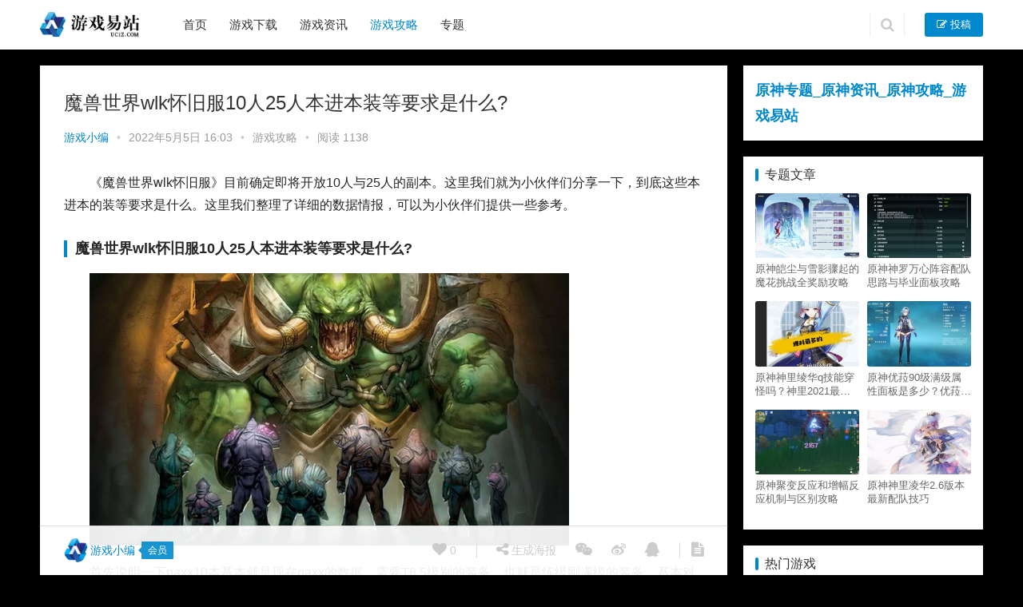

--- FILE ---
content_type: text/html; charset=UTF-8
request_url: https://www.uc1z.com/gl/368926.html
body_size: 10738
content:
<!DOCTYPE html><html lang="zh-CN"><head><meta charset="UTF-8"><meta http-equiv="X-UA-Compatible" content="IE=Edge,chrome=1"><meta name="renderer" content="webkit"><meta name="viewport" content="initial-scale=1.0,user-scalable=no,maximum-scale=1,width=device-width"><title>魔兽世界wlk怀旧服10人25人本进本装等要求是什么?_游戏易站</title><meta name="keywords" content="魔兽世界怀旧服" /><meta name="description" content="《魔兽世界wlk怀旧服》目前确定即将开放10人与25人的副本。这里我们就为小伙伴们分享一下，到底这些本进本的装等要求是什么。这里我们整理了详细的数据情报，可以为小伙伴们提供一些参考。" /><meta property="og:type" content="article" /><meta property="og:url" content="https://www.uc1z.com/gl/368926.html" /><meta property="og:site_name" content="游戏易站" /><meta property="og:title" content="魔兽世界wlk怀旧服10人25人本进本装等要求是什么?" /><meta property="og:image" content="https://www.uc1z.com/wp-content/uploads/2022/05/1651737829-1_600x400.jpg" /><meta property="og:description" content="《魔兽世界wlk怀旧服》目前确定即将开放10人与25人的副本。这里我们就为小伙伴们分享一下，到底这些本进本的装等要求是什么。这里我们整理了详细的数据情报，可以为小伙伴们提供一些参考。" /><link rel="canonical" href="https://www.uc1z.com/gl/368926.html" /><meta name="applicable-device" content="pc,mobile" /><meta http-equiv="Cache-Control" content="no-transform" /><link rel="shortcut icon" href="https://www.uc1z.com/favicon.ico" /><link rel='dns-prefetch' href='//zz.bdstatic.com' /><link rel='stylesheet' id='stylesheet-css'  href='https://www.uc1z.com/wp-content/themes/justnews/css/style.css?ver=5.7.4' type='text/css' media='all' /><link rel='stylesheet' id='wp-block-library-css'  href='https://www.uc1z.com/wp-includes/css/dist/block-library/style.min.css?ver=5.4.1' type='text/css' media='all' /> <script type='text/javascript' src='https://www.uc1z.com/wp-content/themes/justnews/js/jquery.min.js?ver=1.12.4'></script> <script type='text/javascript' src='https://www.uc1z.com/wp-includes/js/jquery/jquery-migrate.min.js?ver=1.4.1'></script> <style>.swiper-pagination-bullet-active, .swiper-pagination-progress .swiper-pagination-progressbar, .hot-slider .swiper-button-next, .hot-slider .swiper-button-prev, .action .action-item-inner h2, .action .action-item-inner h3, .action .action-item-inner h4, .member-form .form-group.sms-code .send-sms-code, .member-form .btn-login, .TCaptcha-button .TCaptcha-icon i, .TCaptcha-button .TCaptcha-icon:before, .member-account-nav, .member-account-item.sms-code .send-sms-code, .member-lp-process li.active i, .member-lp-process li.processed .process-line, .wpcom-profile .user-group, .wpcom-profile-main .profile-posts-list .item-content .edit-link, .modal-message .modal-message-send .btn-message.disabled, .user-card-name .user-group, .modules-video .modal-player, .social-login-form .sl-input-submit, .plyr--audio .plyr__control.plyr__tab-focus, .plyr--audio .plyr__control:hover, .plyr--audio .plyr__control[aria-expanded=true], .plyr--video .plyr__control.plyr__tab-focus, .plyr--video .plyr__control:hover, .plyr--video .plyr__control[aria-expanded=true], .plyr__control--overlaid, .plyr__control--overlaid:focus, .plyr__control--overlaid:hover, .plyr__menu__container .plyr__control[role=menuitemradio][aria-checked=true]:before, .navbar-action .publish, .entry-bar-inner .user-group, .comment-reply-title:before, .comments-title:before, .entry-related-title:before, .pagination .current, .post-loop-default .item-img.item-video .item-img-inner:before, .post-loop-default .item-title a .sticky-post, .post-loop-card .item-video:before, .post-loop-image .item-video:before, .post-loop-card .item-title .sticky-post, .post-loop-image .item-title .sticky-post, .widget-title:before, .widget_lastest_products .p-item-wrap .thumb.thumb-video:before, .sidebar .widget_nav_menu ul li.current-menu-item a, .sidebar .widget_nav_menu ul li.current-post-parent a, .widget_profile .user-group, .widget_post_thumb .item-img.item-video .item-img-inner:before, .btn-primary, .sec-panel-head h1 span:before, .sec-panel-head h2 span:before, .sec-panel-head h3 span:before, .list.tabs .tab.active a:after, .pf-submit, .login-modal-body .btn-login{background-color: #08c;}.action.action-color-1 .action-item, .wpcom-profile .profile-tab-item.active, .entry .entry-content .has-theme-color-background-color, .form-submit .submit, .search-form input.submit, .wpcom-slider .swiper-pagination .swiper-pagination-bullet-active, .tagHandler ul.tagHandlerContainer li.tagItem{background-color: #08c;}.TCaptcha-button .TCaptcha-icon:after, .wpcom-profile .profile-tab-item, .smartphoto-loader, .entry-action .btn-dashang, .entry-action .btn-zan, .entry-readmore-btn, .login-modal-body .btn-login, .login-modal-body .btn-register{border-color: #08c;}.member-lp-process li.active p, .wpcom-profile .wpcom-profile-nav li.active a, .wpcom-profile .profile-tab-item, .plyr--full-ui input[type=range], body>header.header .nav>li.active>a, body>header.header .dropdown-menu>.active>a, .entry .entry-info .nickname, .entry .entry-content .has-theme-color-color, .entry-action .btn-dashang, .entry-action .btn-zan, .entry-readmore-btn, .pagination .pagination-go .pgo-btn:hover .fa, .comment-body .nickname a, .form-submit-text span, a, .sec-panel-head span, .list.tabs .tab.active a, .login-modal-body .btn-register, .kx-list .kx-date{color: #08c;}.wpcom-profile .user-group:before, .user-card-name .user-group:before, .entry-bar-inner .user-group:before, .widget_profile .user-group:before{border-right-color: #08c;}.wpcom-profile .wpcom-profile-nav li.active a{border-bottom-color: #08c;}.modal-message .modal-message-send .btn-message.disabled, .search-form input.keyword:focus, .btn-primary{border-color: #08c;}.entry .entry-content .h3, .entry .entry-content h3, .entry .member-account-content .woocommerce h2{border-left-color: #08c;}.hot-slider .swiper-button-prev:hover, .hot-slider .swiper-container-rtl .swiper-button-next:hover, .hot-slider .swiper-button-next:hover, .hot-slider .swiper-container-rtl .swiper-button-prev:hover, .member-form .form-group.sms-code .send-sms-code:hover, .member-form .btn-login:hover, .member-account-nav ul a:hover, .member-account-nav ul .active a:hover, .member-account-item.sms-code .send-sms-code:hover, .wpcom-profile .profile-tab-item:hover, .wpcom-profile-main .profile-posts-list .item-category:hover, .wpcom-profile-main .profile-posts-list .item-content .edit-link:hover, .btn-follow.loading, .btn-message.loading, .social-login-form .sl-input-submit:hover, body>header.header .dropdown-menu>.active>a:focus, body>header.header .dropdown-menu>.active>a:hover, body>header.header .dropdown-menu>li>a:hover, body>header.header .wpcom-adv-menu>.menu-item-style>.menu-item-wrap .dropdown-menu li a:hover, .navbar-action .publish:focus, .navbar-action .publish:hover, .entry-tag a:focus, .entry-tag a:hover, .entry-bar .meta-item:hover .icon-dashang, .wpcom-shortcode-tags li:hover, .pagination a:hover, .post-loop-default .item-category:hover, .post-loop-card .item-img .item-category:hover, .post-loop-image .item-img .item-category:hover, .widget .tagcloud a:hover, .sidebar .widget_nav_menu ul li.current-menu-item .sub-menu a:hover, .sidebar .widget_nav_menu ul li.current-post-parent .sub-menu a:hover, .sidebar .widget_nav_menu ul li a:hover, .footer-sns .sns-icon:after, .btn-primary.active, .btn-primary:active, .btn-primary:active:hover, .btn-primary:focus, .btn-primary:hover, .btn-primary.disabled:hover, .list.tabs .tab.active a:hover:after, .pf-submit:hover, .login-modal-body .btn-login:hover, .modules-carousel-posts .sec-panel-more .swiper-button-next:hover, .modules-carousel-posts .sec-panel-more .swiper-button-prev:hover{background-color: #07c;}.action .action-item:hover, .entry .entry-content .has-theme-hover-background-color, .entry-action .btn-dashang.liked, .entry-action .btn-dashang:hover, .entry-action .btn-zan.liked, .entry-action .btn-zan:hover, .entry-readmore-btn:hover, .form-submit .submit:hover, .search-form input.submit:hover, .wpcom-slider .swiper-pagination span:hover, .tagHandler ul.tagHandlerContainer li.tagItem:hover{background-color: #07c;}.action .action-share-item:hover, .wpcom-profile .wpcom-profile-nav a:hover, .wpcom-profile .follow-item .follow-item-text .follow-item-name a:hover, .wpcom-profile-main .profile-posts-list .item-title a:hover, .wpcom-profile-main .profile-posts-list .item-meta a:focus, .wpcom-profile-main .profile-posts-list .item-meta a:hover, .wpcom-profile-main .profile-comments-list .comment-item-link a:hover, body>header.header .nav>li>a:hover, body>header.header .wpcom-adv-menu>.menu-item-style>.menu-item-wrap>li>a:hover, .navbar-action .login:focus, .navbar-action .login:hover, .navbar-action .profile a:hover, .navbar-search-icon:focus, .navbar-search-icon:hover, .entry .entry-info a:focus, .entry .entry-info a:hover, .entry .entry-content .has-theme-hover-color, .entry .entry-content .wp-block-wpcom-accordion .panel-heading:hover .panel-title a, .entry .entry-content .wp-block-wpcom-accordion .panel-heading:hover .panel-title a:after, .entry-bar .info-item a:hover, .pagination .pagination-go .pgo-btn:active .fa, .pagination .pagination-go .pgo-btn:focus .fa, .post-loop-list .item a:hover, .post-loop-default .item-title a:hover, .post-loop-default .item-meta a:hover, .post-loop-card .item-title a:hover, .post-loop-image .item-title a:hover, .special-item-title a:hover, .special-item-bottom a:hover, .widget ol a:hover, .widget ul a:hover, .widget_kuaixun .widget-title-more:hover, .widget_profile .profile-name:hover, a:hover, .sec-panel-head .more:hover, .el-boxed .sec-panel-head h1 span a:hover, .el-boxed .sec-panel-head h2 span a:hover, .el-boxed .sec-panel-head h3 span a:hover, .list.tabs .tab a:hover, .list-links a:focus, .list-links a:hover, .load-more:hover, .login-modal-body .btn-register:hover, .kx-list .kx-content h2 a:hover, .kx-meta .j-mobile-share:hover, .modules-category-posts .sec-panel-more a:hover{color: #07c;}.wpcom-profile .wpcom-profile-nav a:hover{border-bottom-color: #07c;}.wpcom-profile .profile-tab-item:hover, .entry-tag a:focus, .entry-tag a:hover, .entry-action .btn-dashang.liked, .entry-action .btn-dashang:hover, .entry-action .btn-zan.liked, .entry-action .btn-zan:hover, .entry-readmore-btn:hover, .pagination .pagination-go .pgo-input:active, .pagination .pagination-go .pgo-input:focus, .widget .tagcloud a:hover, .btn-primary.active, .btn-primary:active, .btn-primary:active:hover, .btn-primary:focus, .btn-primary:hover, .btn-primary.disabled:hover, .load-more:hover{border-color: #07c;}.special-item-bottom a:hover:before{border-left-color: #07c;}.login-modal-body .btn-login:hover, .login-modal-body .btn-register:hover, .modules-carousel-posts .sec-panel-more .swiper-button-next:hover, .modules-carousel-posts .sec-panel-more .swiper-button-prev:hover{border-color: #07c;}@media (max-width:991px){body>header.header.header-style-2 .navbar-search-icon{color: #08c;}.navbar-action .login.cur, .navbar-action .login.cur.register{border-left-color: #08c;}.navbar-action .login.cur, .navbar-action .login.cur.register{border-right-color: #08c;}.navbar-collapse{background-color: #08c;}body>header.header.header-style-2 .navbar-search-icon:hover{color: #07c;}}@media (max-width:767px){.entry-bar .info-item.share .mobile{background-color: #08c;}}@media (min-width: 992px){
                body{  background-color: #000000; background-repeat: no-repeat;background-size: 100% auto;background-size:cover;background-position: center top;}
                .special-head .special-title,.special-head p{color:#333;}.special-head .page-description:before{background:#333;}                .special-head .page-description:before,.special-head p{opacity: 0.5;}
            }                        body>header.header{background-color: #fff;;}
                        body>header.header .logo img{max-height: 32px;}
                        @media (max-width: 767px){
                body>header.header .logo img{max-height: 26px;}
            }
                        .entry .entry-video{ height: 482px;}
            @media (max-width: 1219px){
                .entry .entry-video{ height: 386.49883449883px;}
            }
            @media (max-width: 991px){
                .entry .entry-video{ height: 449.41724941725px;}
            }
            @media (max-width: 767px){
                .entry .entry-video{ height: 344.28571428571px;}
            }
            @media (max-width: 500px){
                .entry .entry-video{ height: 241px;}
            }
            .entry-content p{text-indent: 2em;}</style> <script>(function() {if (!/*@cc_on!@*/0) return;var e = "abbr, article, aside, audio, canvas, datalist, details, dialog, eventsource, figure, footer, header, hgroup, mark, menu, meter, nav, output, progress, section, time, video".split(', ');var i= e.length; while (i--){ document.createElement(e[i]) } })()</script> <!--[if lte IE 8]><script src="https://www.uc1z.com/wp-content/themes/justnews/js/respond.min.js"></script><![endif]--></head><body class="post-template-default single single-post postid-368926 single-format-standard lang-cn el-boxed"><header class="header"><div class="container clearfix"><div class="navbar-header"> <button type="button" class="navbar-toggle collapsed" data-toggle="collapse" data-target=".navbar-collapse"> <span class="icon-bar icon-bar-1"></span> <span class="icon-bar icon-bar-2"></span> <span class="icon-bar icon-bar-3"></span> </button><div class="logo"> <a href="https://www.uc1z.com" rel="home"><img src="https://www.uc1z.com/wp-content/uploads/2022/07/1658585786-logo.png" alt="游戏易站"></a></div></div><div class="collapse navbar-collapse"><nav class="navbar-left primary-menu"><ul id="menu-%e5%af%bc%e8%88%aa%e6%a0%8f%e8%8f%9c%e5%8d%95" class="nav navbar-nav wpcom-adv-menu"><li class="menu-item"><a href="/">首页</a></li><li class="menu-item menu-item-type-post_type_archive menu-item-object-xiazai"><a href="https://www.uc1z.com/xiazai">游戏下载</a></li><li class="menu-item"><a href="https://www.uc1z.com/news">游戏资讯</a></li><li class="menu-item current-post-ancestor current-post-parent active"><a href="https://www.uc1z.com/gl">游戏攻略</a></li><li class="menu-item"><a href="http://www.uc1z.com/special">专题</a></li></ul></nav><div class="navbar-action pull-right"><form class="navbar-search" action="https://www.uc1z.com" method="get" role="search"> <input type="text" name="s" class="navbar-search-input" autocomplete="off" placeholder="输入关键词搜索..." value=""> <a class="navbar-search-icon j-navbar-search" href="javascript:;"></a></form><div id="j-user-wrap"> <a class="login" href="https://www.uc1z.com/login?modal-type=login">登录</a> <a class="login register" href="https://www.uc1z.com/register?modal-type=register">注册</a></div> <a class="publish" href="https://www.uc1z.com/tougao"> <i class="fa fa-edit"></i> 投稿</a></div></div></div></header><div id="wrap"><div class="wrap container"><div class="main"><article id="post-368926" class="post-368926 post type-post status-publish format-standard has-post-thumbnail hentry category-gl tag-mssjhjf"><div class="entry"><div class="entry-head"><h1 class="entry-title">魔兽世界wlk怀旧服10人25人本进本装等要求是什么?</h1><div class="entry-info"> <span class="vcard"> <a class="nickname url fn j-user-card" data-user="4" href="https://www.uc1z.com/profile/admins">游戏小编</a> </span> <span class="dot">•</span> <time class="entry-date published" datetime="2022-05-05T16:03:54+08:00" pubdate> 2022年5月5日 16:03 </time> <span class="dot">•</span> <a href="https://www.uc1z.com/gl" rel="category tag">游戏攻略</a> <span class="dot">•</span> <span>阅读 1138</span></div></div><div class="entry-content clearfix"><p>《魔兽世界wlk怀旧服》目前确定即将开放10人与25人的副本。这里我们就为小伙伴们分享一下，到底这些本进本的装等要求是什么。这里我们整理了详细的数据情报，可以为小伙伴们提供一些参考。</p><h3>魔兽世界wlk怀旧服10人25人本进本装等要求是什么?</h3><p><a href="http://www.uc1z.com/wp-content/uploads/2022/05/1651737829-1_600x400.jpg"><noscript><img class="alignnone size-full wp-image-368927" src="http://www.uc1z.com/wp-content/uploads/2022/05/1651737829-1_600x400.jpg" alt="魔兽世界wlk怀旧服10人25人本进本装等要求是什么?" width="600" height="341" /></noscript><img class="alignnone size-full wp-image-368927 j-lazy" src="http://www.uc1z.com/wp-content/uploads/2022/06/1654826613-2020010512140210.jpg" data-original="http://www.uc1z.com/wp-content/uploads/2022/05/1651737829-1_600x400.jpg" alt="魔兽世界wlk怀旧服10人25人本进本装等要求是什么?" width="600" height="341" /></a></p><p>首先说明一下naxx10本基本就是现在naxx的数据，需要T6.5级别的装备，也就是练级刚满级的装备，基本对于装备的要求不高。</p><p>25人本的话一些大佬抢首杀凑满25个人就行。不抢首杀也是基本没什么装备要求。</p><p>后面的10人本，基本是同版本前置5H基本毕业就可以打。</p><p>25人团本则是需要平均装等在当前本的掉落的装等下降低20就行，基本就是上个难度的团本大半身毕业就能打。</p><p>10人H本难度高于25人普通本，需要同级别的25人掉落装支撑。</p><p>如果是25H副本的话，普通和装备等同于上级本掉落。困难本的haul需要全团毕业以及全套装了。</p><div class="entry-copyright"><p>原创文章，作者：游戏小编，如若转载，请注明出处：https://www.uc1z.com/gl/368926.html</p></div></div><div class="entry-footer"><div class="entry-tag"><a href="https://www.uc1z.com/tag/mssjhjf" rel="tag">魔兽世界怀旧服</a></div><div class="entry-action"><div class="btn-zan" data-id="368926"><i class="fa fa-thumbs-up"></i> 赞 <span class="entry-action-num">(2)</span></div></div><div class="entry-bar"><div class="entry-bar-inner clearfix"><div class="author pull-left"> <a data-user="4" target="_blank" href="https://www.uc1z.com/profile/admins" class="avatar j-user-card"> <img alt='游戏小编' src='//www.uc1z.com/wp-content/uploads/member/avatars/679a2f3e71d9181a.1590544246.jpg' class='avatar avatar-60 photo' height='60' width='60' /><span class="author-name">游戏小编</span><span class="user-group">会员</span> </a></div><div class="info pull-right"><div class="info-item meta"> <a class="meta-item j-heart" href="javascript:;" data-id="368926"><i class="fa fa-heart"></i> <span class="data">0</span></a></div><div class="info-item share"> <a class="meta-item mobile j-mobile-share" href="javascript:;" data-id="368926" data-qrcode="https://www.uc1z.com/gl/368926.html"><i class="fa fa-share-alt"></i> 生成海报</a> <a class="meta-item wechat" data-share="wechat" target="_blank" rel="nofollow" href="#"> <i class="fa fa-wechat"></i> </a> <a class="meta-item weibo" data-share="weibo" target="_blank" rel="nofollow" href="#"> <i class="fa fa-weibo"></i> </a> <a class="meta-item qq" data-share="qq" target="_blank" rel="nofollow" href="#"> <i class="fa fa-qq"></i> </a></div><div class="info-item act"> <a href="javascript:;" id="j-reading"><i class="fa fa-file-text"></i></a></div></div></div></div><div class="entry-page"><div class="entry-page-prev j-lazy" style="background-image: url(http://www.uc1z.com/wp-content/uploads/2022/06/1654826613-2020010512140210.jpg);" data-original="https://www.uc1z.com/wp-content/uploads/2022/05/1651734789-1_600x400-480x300.jpg"> <a href="https://www.uc1z.com/gl/368924.html" title="魔兽世界wlk怀旧服武器战PVP厉害吗?" rel="prev"> <span>魔兽世界wlk怀旧服武器战PVP厉害吗?</span> </a><div class="entry-page-info"> <span class="pull-left">&laquo; 上一篇</span> <span class="pull-right">2022年5月5日 15:13</span></div></div><div class="entry-page-next j-lazy" style="background-image: url(http://www.uc1z.com/wp-content/uploads/2022/06/1654826613-2020010512140210.jpg);" data-original="https://www.uc1z.com/wp-content/uploads/2022/05/1651798842-1_600x400-480x300.jpg"> <a href="https://www.uc1z.com/gl/368928.html" title="原神2.6版本圣遗物怎么强化不会歪?" rel="next"> <span>原神2.6版本圣遗物怎么强化不会歪?</span> </a><div class="entry-page-info"> <span class="pull-right">下一篇  &raquo;</span> <span class="pull-left">2022年5月6日 09:00</span></div></div></div><h3 class="entry-related-title">猜你喜欢</h3><ul class="entry-related clearfix cols-3 post-loop post-loop-image"><li class="item"><div class="item-img"> <a class="item-thumb" href="https://www.uc1z.com/gl/368141.html" title="艾尔登法环PVP全分类武器推荐攻略" target="_blank"> <img width="480" height="300" src="http://www.uc1z.com/wp-content/uploads/2022/06/1654826613-2020010512140210.jpg" class="attachment-post-thumbnail size-post-thumbnail wp-post-image j-lazy" alt="艾尔登法环PVP全分类武器推荐攻略" data-original="https://www.uc1z.com/wp-content/uploads/2022/04/1649839406-2_600x400-480x300.jpg" /> </a> <a class="item-category" href="https://www.uc1z.com/gl" target="_blank">游戏攻略</a></div><h4 class="item-title"> <a href="https://www.uc1z.com/gl/368141.html" title="艾尔登法环PVP全分类武器推荐攻略" target="_blank"> 艾尔登法环PVP全分类武器推荐攻略 </a></h4><div class="item-meta"> <span class="item-meta-left">2022年4月13日</span> <span class="item-meta-right"> <span class="item-meta-li hearts" title="喜欢数"><i class="fa fa-heart"></i> 0</span><span class="item-meta-li likes" title="点赞数"><i class="fa fa-thumbs-up"></i> 1</span><span class="item-meta-li views" title="阅读数"><i class="fa fa-eye"></i> 256</span> </span></div></li><li class="item"><div class="item-img"> <a class="item-thumb" href="https://www.uc1z.com/gl/353900.html" title="原神宵宫强度很弱吗?大佬评测" target="_blank"> <img width="480" height="300" src="http://www.uc1z.com/wp-content/uploads/2022/06/1654826613-2020010512140210.jpg" class="attachment-post-thumbnail size-post-thumbnail wp-post-image j-lazy" alt="原神宵宫强度很弱吗?大佬评测" data-original="https://www.uc1z.com/wp-content/uploads/2021/08/1629072275-2_600x400-480x300.jpg" /> </a> <a class="item-category" href="https://www.uc1z.com/gl" target="_blank">游戏攻略</a></div><h4 class="item-title"> <a href="https://www.uc1z.com/gl/353900.html" title="原神宵宫强度很弱吗?大佬评测" target="_blank"> 原神宵宫强度很弱吗?大佬评测 </a></h4><div class="item-meta"> <span class="item-meta-left">2021年8月16日</span> <span class="item-meta-right"> <span class="item-meta-li hearts" title="喜欢数"><i class="fa fa-heart"></i> 0</span><span class="item-meta-li likes" title="点赞数"><i class="fa fa-thumbs-up"></i> 0</span><span class="item-meta-li views" title="阅读数"><i class="fa fa-eye"></i> 93</span> </span></div></li><li class="item"><div class="item-img"> <a class="item-thumb" href="https://www.uc1z.com/gl/357489.html" title="原神雷神优菈双大招必暴技巧" target="_blank"> <img width="480" height="300" src="http://www.uc1z.com/wp-content/uploads/2022/06/1654826613-2020010512140210.jpg" class="attachment-post-thumbnail size-post-thumbnail wp-post-image j-lazy" alt="原神雷神优菈双大招必暴技巧" data-original="https://www.uc1z.com/wp-content/uploads/2021/10/1634082755-1_600x400-480x300.jpg" /> </a> <a class="item-category" href="https://www.uc1z.com/gl" target="_blank">游戏攻略</a></div><h4 class="item-title"> <a href="https://www.uc1z.com/gl/357489.html" title="原神雷神优菈双大招必暴技巧" target="_blank"> 原神雷神优菈双大招必暴技巧 </a></h4><div class="item-meta"> <span class="item-meta-left">2021年10月13日</span> <span class="item-meta-right"> <span class="item-meta-li hearts" title="喜欢数"><i class="fa fa-heart"></i> 0</span><span class="item-meta-li likes" title="点赞数"><i class="fa fa-thumbs-up"></i> 2</span><span class="item-meta-li views" title="阅读数"><i class="fa fa-eye"></i> 151</span> </span></div></li><li class="item"><div class="item-img"> <a class="item-thumb" href="https://www.uc1z.com/gl/350980.html" title="怪物猎人物语2淘宝离线版能玩吗?" target="_blank"> <img width="480" height="300" src="http://www.uc1z.com/wp-content/uploads/2022/06/1654826613-2020010512140210.jpg" class="attachment-post-thumbnail size-post-thumbnail wp-post-image j-lazy" alt="怪物猎人物语2淘宝离线版能玩吗?" data-original="https://www.uc1z.com/wp-content/uploads/2021/07/1626162285-1_600x400-480x300.jpg" /> </a> <a class="item-category" href="https://www.uc1z.com/gl" target="_blank">游戏攻略</a></div><h4 class="item-title"> <a href="https://www.uc1z.com/gl/350980.html" title="怪物猎人物语2淘宝离线版能玩吗?" target="_blank"> 怪物猎人物语2淘宝离线版能玩吗? </a></h4><div class="item-meta"> <span class="item-meta-left">2021年7月13日</span> <span class="item-meta-right"> <span class="item-meta-li hearts" title="喜欢数"><i class="fa fa-heart"></i> 0</span><span class="item-meta-li likes" title="点赞数"><i class="fa fa-thumbs-up"></i> 0</span><span class="item-meta-li views" title="阅读数"><i class="fa fa-eye"></i> 202</span> </span></div></li><li class="item"><div class="item-img"> <a class="item-thumb" href="https://www.uc1z.com/gl/362031.html" title="幻塔自选5星武器选什么好?" target="_blank"> <img width="480" height="300" src="http://www.uc1z.com/wp-content/uploads/2022/06/1654826613-2020010512140210.jpg" class="attachment-post-thumbnail size-post-thumbnail wp-post-image j-lazy" alt="幻塔自选5星武器选什么好?" data-original="https://www.uc1z.com/wp-content/uploads/2021/12/1640678920-1_600x400-480x300.jpg" /> </a> <a class="item-category" href="https://www.uc1z.com/gl" target="_blank">游戏攻略</a></div><h4 class="item-title"> <a href="https://www.uc1z.com/gl/362031.html" title="幻塔自选5星武器选什么好?" target="_blank"> 幻塔自选5星武器选什么好? </a></h4><div class="item-meta"> <span class="item-meta-left">2021年12月28日</span> <span class="item-meta-right"> <span class="item-meta-li hearts" title="喜欢数"><i class="fa fa-heart"></i> 0</span><span class="item-meta-li likes" title="点赞数"><i class="fa fa-thumbs-up"></i> 3</span><span class="item-meta-li views" title="阅读数"><i class="fa fa-eye"></i> 668</span> </span></div></li><li class="item"><div class="item-img"> <a class="item-thumb" href="https://www.uc1z.com/gl/349808.html" title="梦幻新诛仙修炼要点到几级？平民新区攻略" target="_blank"> <img width="480" height="300" src="http://www.uc1z.com/wp-content/uploads/2022/06/1654826613-2020010512140210.jpg" class="attachment-post-thumbnail size-post-thumbnail wp-post-image j-lazy" alt="梦幻新诛仙修炼要点到几级？平民新区攻略" data-original="https://www.uc1z.com/wp-content/uploads/2021/07/1625193528-2_600x400-480x300.jpg" /> </a> <a class="item-category" href="https://www.uc1z.com/gl" target="_blank">游戏攻略</a></div><h4 class="item-title"> <a href="https://www.uc1z.com/gl/349808.html" title="梦幻新诛仙修炼要点到几级？平民新区攻略" target="_blank"> 梦幻新诛仙修炼要点到几级？平民新区攻略 </a></h4><div class="item-meta"> <span class="item-meta-left">2021年7月2日</span> <span class="item-meta-right"> <span class="item-meta-li hearts" title="喜欢数"><i class="fa fa-heart"></i> 0</span><span class="item-meta-li likes" title="点赞数"><i class="fa fa-thumbs-up"></i> 4</span><span class="item-meta-li views" title="阅读数"><i class="fa fa-eye"></i> 1.7K</span> </span></div></li></ul></div></div></article></div><aside class="sidebar"><div id="custom_html-3" class="widget_text widget widget_custom_html"><div class="textwidget custom-html-widget"><a href="http://www.uc1z.com/special/yuanshen" style="font-size:18px" target="_blank" rel="noopener noreferrer"><strong>原神专题_原神资讯_原神攻略_游戏易站</strong></a></div></div><div id="wpcom-lastest-products-153" class="widget widget_lastest_products"><h3 class="widget-title"><span>专题文章</span></h3><ul class="p-list clearfix"><li class="col-xs-12 col-md-6 p-item"><div class="p-item-wrap"> <a class="thumb" href="https://www.uc1z.com/gl/360182.html"> <img width="480" height="300" src="http://www.uc1z.com/wp-content/uploads/2022/06/1654826613-2020010512140210.jpg" class="attachment-post-thumbnail size-post-thumbnail wp-post-image j-lazy" alt="原神皑尘与雪影骤起的魔花挑战全奖励攻略" data-original="https://www.uc1z.com/wp-content/uploads/2021/12/1638403431-4_600x400-480x300.jpg" /> </a><h4 class="title"> <a href="https://www.uc1z.com/gl/360182.html" title="原神皑尘与雪影骤起的魔花挑战全奖励攻略"> 原神皑尘与雪影骤起的魔花挑战全奖励攻略 </a></h4></div></li><li class="col-xs-12 col-md-6 p-item"><div class="p-item-wrap"> <a class="thumb" href="https://www.uc1z.com/gl/358097.html"> <img width="480" height="300" src="http://www.uc1z.com/wp-content/uploads/2022/06/1654826613-2020010512140210.jpg" class="attachment-post-thumbnail size-post-thumbnail wp-post-image j-lazy" alt="原神神罗万心阵容配队思路与毕业面板攻略" data-original="https://www.uc1z.com/wp-content/uploads/2021/10/1635206287-7_600x400-480x300.jpg" /> </a><h4 class="title"> <a href="https://www.uc1z.com/gl/358097.html" title="原神神罗万心阵容配队思路与毕业面板攻略"> 原神神罗万心阵容配队思路与毕业面板攻略 </a></h4></div></li><li class="col-xs-12 col-md-6 p-item"><div class="p-item-wrap"> <a class="thumb" href="https://www.uc1z.com/gl/348526.html"> <img width="480" height="300" src="http://www.uc1z.com/wp-content/uploads/2022/06/1654826613-2020010512140210.jpg" class="attachment-post-thumbnail size-post-thumbnail wp-post-image j-lazy" alt="原神神里绫华q技能穿怪吗？神里2021最新改动视频一览" data-original="https://www.uc1z.com/wp-content/uploads/2021/06/1623165969-1_600x400-480x300.jpg" /> </a><h4 class="title"> <a href="https://www.uc1z.com/gl/348526.html" title="原神神里绫华q技能穿怪吗？神里2021最新改动视频一览"> 原神神里绫华q技能穿怪吗？神里2021最新改动视频一览 </a></h4></div></li><li class="col-xs-12 col-md-6 p-item"><div class="p-item-wrap"> <a class="thumb" href="https://www.uc1z.com/gl/348337.html"> <img width="480" height="300" src="http://www.uc1z.com/wp-content/uploads/2022/06/1654826613-2020010512140210.jpg" class="attachment-post-thumbnail size-post-thumbnail wp-post-image j-lazy" alt="原神优菈90级满级属性面板是多少？优菈大招高输出手法" data-original="https://www.uc1z.com/wp-content/uploads/2021/05/2021051914460657-480x300.jpg" /> </a><h4 class="title"> <a href="https://www.uc1z.com/gl/348337.html" title="原神优菈90级满级属性面板是多少？优菈大招高输出手法"> 原神优菈90级满级属性面板是多少？优菈大招高输出手法 </a></h4></div></li><li class="col-xs-12 col-md-6 p-item"><div class="p-item-wrap"> <a class="thumb" href="https://www.uc1z.com/gl/366004.html"> <img width="480" height="300" src="http://www.uc1z.com/wp-content/uploads/2022/06/1654826613-2020010512140210.jpg" class="attachment-post-thumbnail size-post-thumbnail wp-post-image j-lazy" alt="原神聚变反应和增幅反应机制与区别攻略" data-original="https://www.uc1z.com/wp-content/uploads/2022/03/1647226568-1_600x400-480x300.jpg" /> </a><h4 class="title"> <a href="https://www.uc1z.com/gl/366004.html" title="原神聚变反应和增幅反应机制与区别攻略"> 原神聚变反应和增幅反应机制与区别攻略 </a></h4></div></li><li class="col-xs-12 col-md-6 p-item"><div class="p-item-wrap"> <a class="thumb" href="https://www.uc1z.com/gl/368419.html"> <img width="480" height="300" src="http://www.uc1z.com/wp-content/uploads/2022/06/1654826613-2020010512140210.jpg" class="attachment-post-thumbnail size-post-thumbnail wp-post-image j-lazy" alt="原神神里凌华2.6版本最新配队技巧" data-original="https://www.uc1z.com/wp-content/uploads/2022/04/1650411798-1-2_600x400-480x300.jpg" /> </a><h4 class="title"> <a href="https://www.uc1z.com/gl/368419.html" title="原神神里凌华2.6版本最新配队技巧"> 原神神里凌华2.6版本最新配队技巧 </a></h4></div></li></ul></div><div id="tag_cloud-7" class="widget widget_tag_cloud"><h3 class="widget-title"><span>热门游戏</span></h3><div class="tagcloud"><a href="https://www.uc1z.com/ydzy" class="tag-cloud-link tag-link-5257 tag-link-position-1" style="font-size: 8pt;" aria-label="云顶之弈 (5个项目)">云顶之弈</a> <a href="https://www.uc1z.com/yuanshen" class="tag-cloud-link tag-link-5292 tag-link-position-2" style="font-size: 11.379310344828pt;" aria-label="原神（Genshin Impact） (29个项目)">原神（Genshin Impact）</a> <a href="https://www.uc1z.com/gl" class="tag-cloud-link tag-link-2 tag-link-position-3" style="font-size: 22pt;" aria-label="游戏攻略 (4,807个项目)">游戏攻略</a> <a href="https://www.uc1z.com/news" class="tag-cloud-link tag-link-1 tag-link-position-4" style="font-size: 19.924137931034pt;" aria-label="游戏资讯 (1,794个项目)">游戏资讯</a></div></div><div id="wpcom-lastest-news-3" class="widget widget_lastest_news"><h3 class="widget-title"><span>最新文章</span></h3><ul><li><a href="https://www.uc1z.com/gl/371554.html" title="流放之路2赛季后期通货换什么保值?">流放之路2赛季后期通货换什么保值?</a></li><li><a href="https://www.uc1z.com/gl/371552.html" title="流放之路2 0.2赛季新人开荒选什么职业好?">流放之路2 0.2赛季新人开荒选什么职业好?</a></li><li><a href="https://www.uc1z.com/gl/371550.html" title="流放之路2 0.2版本地图复活次数和门数量分析">流放之路2 0.2版本地图复活次数和门数量分析</a></li><li><a href="https://www.uc1z.com/gl/371548.html" title="流放之路2 0.2赛季普通玩家过完剧情要多久?">流放之路2 0.2赛季普通玩家过完剧情要多久?</a></li><li><a href="https://www.uc1z.com/gl/371546.html" title="流放之路2 0.2赛季发布会更新内容预览">流放之路2 0.2赛季发布会更新内容预览</a></li><li><a href="https://www.uc1z.com/gl/371544.html" title="流放之路2新赛季践踏鞋会被砍吗 飞雷神还能不能玩?">流放之路2新赛季践踏鞋会被砍吗 飞雷神还能不能玩?</a></li><li><a href="https://www.uc1z.com/gl/371542.html" title="魔兽世界wlk怀旧服观星卡bug不修星攻略">魔兽世界wlk怀旧服观星卡bug不修星攻略</a></li><li><a href="https://www.uc1z.com/gl/371540.html" title="流放之路2开荒怎么最快刷到t15地图?">流放之路2开荒怎么最快刷到t15地图?</a></li><li><a href="https://www.uc1z.com/gl/371538.html" title="流放之路2登陆警告弹窗解决办法?">流放之路2登陆警告弹窗解决办法?</a></li></ul></div><div id="wpcom-post-thumb-4" class="widget widget_post_thumb"><h3 class="widget-title"><span>热门文章</span></h3><ul><li class="item"><div class="item-img"> <a class="item-img-inner" href="https://www.uc1z.com/gl/360943.html" title="原神0命一斗伤害是T0吗?荒泷一斗技能伤害评测"> <img width="480" height="300" src="http://www.uc1z.com/wp-content/uploads/2022/06/1654826613-2020010512140210.jpg" class="attachment-post-thumbnail size-post-thumbnail wp-post-image j-lazy" alt="原神0命一斗伤害是T0吗?荒泷一斗技能伤害评测" data-original="https://www.uc1z.com/wp-content/uploads/2021/12/1639548574-8_600x400-480x300.jpg" /> </a></div><div class="item-content"><p class="item-title"><a href="https://www.uc1z.com/gl/360943.html" title="原神0命一斗伤害是T0吗?荒泷一斗技能伤害评测">原神0命一斗伤害是T0吗?荒泷一斗技能伤害评测</a></p><p class="item-date">2021年12月15日</p></div></li><li class="item"><div class="item-img"> <a class="item-img-inner" href="https://www.uc1z.com/gl/360736.html" title="原神万端珊瑚事件簿影狼丸技能与图文攻略"> <img width="480" height="300" src="http://www.uc1z.com/wp-content/uploads/2022/06/1654826613-2020010512140210.jpg" class="attachment-post-thumbnail size-post-thumbnail wp-post-image j-lazy" alt="原神万端珊瑚事件簿影狼丸技能与图文攻略" data-original="https://www.uc1z.com/wp-content/uploads/2021/12/1639351863-3_600x400-480x300.jpg" /> </a></div><div class="item-content"><p class="item-title"><a href="https://www.uc1z.com/gl/360736.html" title="原神万端珊瑚事件簿影狼丸技能与图文攻略">原神万端珊瑚事件簿影狼丸技能与图文攻略</a></p><p class="item-date">2021年12月13日</p></div></li><li class="item"><div class="item-img"> <a class="item-img-inner" href="https://www.uc1z.com/gl/359880.html" title="原神2.3版本热门主C配队攻略 你要的都有"> <img width="480" height="300" src="http://www.uc1z.com/wp-content/uploads/2022/06/1654826613-2020010512140210.jpg" class="attachment-post-thumbnail size-post-thumbnail wp-post-image j-lazy" alt="原神2.3版本热门主C配队攻略 你要的都有" data-original="https://www.uc1z.com/wp-content/uploads/2021/11/1637827441-19-480x300.jpg" /> </a></div><div class="item-content"><p class="item-title"><a href="https://www.uc1z.com/gl/359880.html" title="原神2.3版本热门主C配队攻略 你要的都有">原神2.3版本热门主C配队攻略 你要的都有</a></p><p class="item-date">2021年11月25日</p></div></li><li class="item"><div class="item-img"> <a class="item-img-inner" href="https://www.uc1z.com/gl/360182.html" title="原神皑尘与雪影骤起的魔花挑战全奖励攻略"> <img width="480" height="300" src="http://www.uc1z.com/wp-content/uploads/2022/06/1654826613-2020010512140210.jpg" class="attachment-post-thumbnail size-post-thumbnail wp-post-image j-lazy" alt="原神皑尘与雪影骤起的魔花挑战全奖励攻略" data-original="https://www.uc1z.com/wp-content/uploads/2021/12/1638403431-4_600x400-480x300.jpg" /> </a></div><div class="item-content"><p class="item-title"><a href="https://www.uc1z.com/gl/360182.html" title="原神皑尘与雪影骤起的魔花挑战全奖励攻略">原神皑尘与雪影骤起的魔花挑战全奖励攻略</a></p><p class="item-date">2021年12月2日</p></div></li><li class="item"><div class="item-img"> <a class="item-img-inner" href="https://www.uc1z.com/gl/354342.html" title="原神2.1版本9月1日全球发布 雷神即将登场"> <img width="480" height="300" src="http://www.uc1z.com/wp-content/uploads/2022/06/1654826613-2020010512140210.jpg" class="attachment-post-thumbnail size-post-thumbnail wp-post-image j-lazy" alt="原神2.1版本9月1日全球发布 雷神即将登场" data-original="https://www.uc1z.com/wp-content/uploads/2021/08/1629686273-7_600x400-480x300.jpg" /> </a></div><div class="item-content"><p class="item-title"><a href="https://www.uc1z.com/gl/354342.html" title="原神2.1版本9月1日全球发布 雷神即将登场">原神2.1版本9月1日全球发布 雷神即将登场</a></p><p class="item-date">2021年8月23日</p></div></li></ul></div><div id="tag_cloud-9" class="widget widget_tag_cloud"><h3 class="widget-title"><span>热门游戏</span></h3><div class="tagcloud"><a href="https://www.uc1z.com/fenlei/xxyz" class="tag-cloud-link tag-link-7240 tag-link-position-1" style="font-size: 8pt;" aria-label="休闲益智 (1个项目)">休闲益智</a> <a href="https://www.uc1z.com/fenlei/dzsj" class="tag-cloud-link tag-link-7257 tag-link-position-2" style="font-size: 8pt;" aria-label="动作射击 (1个项目)">动作射击</a> <a href="https://www.uc1z.com/fenlei/jyyc" class="tag-cloud-link tag-link-7247 tag-link-position-3" style="font-size: 8pt;" aria-label="经营养成 (1个项目)">经营养成</a></div></div></aside></div></div><footer class="footer width-footer-bar"><div class="container"><div class="clearfix"><div class="footer-col footer-col-copy"><div class="copyright"><p>Copyright © 2020 <a href="http://www.uc1z.com/">游戏易站</a> 版权所有<a href="https://beian.miit.gov.cn/"> 鄂ICP备2022019269号-1</a> <a href="http://www.uc1z.com/sitemap.xml">网站地图</a></p></div></div><div class="footer-col footer-col-sns"><div class="footer-sns"></div></div></div></div></footer><div class="action action-style-0 action-color-0 action-pos-0" style="bottom:20%;"><div class="action-item gotop j-top"> <i class="action-item-icon"> <svg viewBox="0 0 24 24"><path d="M0 0h24v24H0V0z" fill="none"/><path d="M4 12l1.41 1.41L11 7.83V20h2V7.83l5.58 5.59L20 12l-8-8-8 8z"/></svg> </i></div></div><div class="footer-bar"><div class="fb-item"> <a href="http://www.uc1z.com/"> <i class="fa fa-envelope-open fb-item-icon"></i> <span>首页</span> </a></div><div class="fb-item"> <a href="http://www.uc1z.com/xiazai"> <i class="fa fa-download fb-item-icon"></i> <span>下载</span> </a></div><div class="fb-item"> <a href="http://www.uc1z.com/news"> <i class="fa fa-telegram fb-item-icon"></i> <span>资讯</span> </a></div><div class="fb-item"> <a href="http://www.uc1z.com/gl"> <i class="fa fa-cogs fb-item-icon"></i> <span>攻略</span> </a></div><div class="fb-item"> <a href="http://www.uc1z.com/cep"> <i class="fa fa-paypal fb-item-icon"></i> <span>评测</span> </a></div><div class="fb-item"> <a href="http://www.uc1z.com/special"> <i class="fa fa-align-justify fb-item-icon"></i> <span>专题</span> </a></div></div> <script type='text/javascript'>var _wpcom_js = {"webp":"","ajaxurl":"https:\/\/www.uc1z.com\/wp-admin\/admin-ajax.php","theme_url":"https:\/\/www.uc1z.com\/wp-content\/themes\/justnews","slide_speed":"5000","lightbox":"1","user_card_height":"238","video_height":"482","login_url":"https:\/\/www.uc1z.com\/login?modal-type=login","register_url":"https:\/\/www.uc1z.com\/register?modal-type=register","errors":{"require":"\u4e0d\u80fd\u4e3a\u7a7a","email":"\u8bf7\u8f93\u5165\u6b63\u786e\u7684\u7535\u5b50\u90ae\u7bb1","pls_enter":"\u8bf7\u8f93\u5165","password":"\u5bc6\u7801\u5fc5\u987b\u4e3a6~32\u4e2a\u5b57\u7b26","passcheck":"\u4e24\u6b21\u5bc6\u7801\u8f93\u5165\u4e0d\u4e00\u81f4","phone":"\u8bf7\u8f93\u5165\u6b63\u786e\u7684\u624b\u673a\u53f7\u7801","sms_code":"\u9a8c\u8bc1\u7801\u9519\u8bef","captcha_verify":"\u8bf7\u70b9\u51fb\u6309\u94ae\u8fdb\u884c\u9a8c\u8bc1","captcha_fail":"\u70b9\u51fb\u9a8c\u8bc1\u5931\u8d25\uff0c\u8bf7\u91cd\u8bd5","nonce":"\u968f\u673a\u6570\u6821\u9a8c\u5931\u8d25","req_error":"\u8bf7\u6c42\u5931\u8d25"},"follow_btn":"<svg class=\"icon-svg\" xmlns=\"http:\/\/www.w3.org\/2000\/svg\" viewBox=\"0 0 24 24\"><path d=\"M19 13h-6v6h-2v-6H5v-2h6V5h2v6h6v2z\"\/><path d=\"M0 0h24v24H0z\" fill=\"none\"\/><\/svg>\u5173\u6ce8","followed_btn":"\u5df2\u5173\u6ce8","user_card":"1"};</script> <script type='text/javascript' src='https://www.uc1z.com/wp-content/themes/justnews/js/main.js?ver=5.7.4'></script> <script type='text/javascript'>var viewsCacheL10n = {"admin_ajax_url":"https:\/\/www.uc1z.com\/wp-admin\/admin-ajax.php","post_id":"368926"};</script> <script type='text/javascript' src='https://www.uc1z.com/wp-content/plugins/wp-postviews/postviews-cache.js?ver=1.68'></script> <script type='text/javascript' src='https://zz.bdstatic.com/linksubmit/push.js?ver=5.4.1'></script> <script>var _hmt = _hmt || [];
(function() {
  var hm = document.createElement("script");
  hm.src = "https://hm.baidu.com/hm.js?3101860d4df0fdc9a4ff06516e0a66d4";
  var s = document.getElementsByTagName("script")[0]; 
  s.parentNode.insertBefore(hm, s);
})();</script> <script type="application/ld+json">{
            "@context": {
                "@context": {
                    "images": {
                      "@id": "http://schema.org/image",
                      "@type": "@id",
                      "@container": "@list"
                    },
                    "title": "http://schema.org/headline",
                    "description": "http://schema.org/description",
                    "pubDate": "http://schema.org/DateTime"
                }
            },
            "@id": "https://www.uc1z.com/gl/368926.html",
            "title": "魔兽世界wlk怀旧服10人25人本进本装等要求是什么?",
            "images": ["https://www.uc1z.com/wp-content/uploads/2022/05/1651737829-1_600x400.jpg"],
            "description": "《魔兽世界wlk怀旧服》目前确定即将开放10人与25人的副本。这里我们就为小伙伴们分享一下，到底这些本进本的装等要求是什么。这里我们整理了详细的数据情报，可以为小伙伴们提供一些参考...",
            "pubDate": "2022-05-05T16:03:54",
            "upDate": "2022-05-05T16:03:54"
        }</script> </body></html>